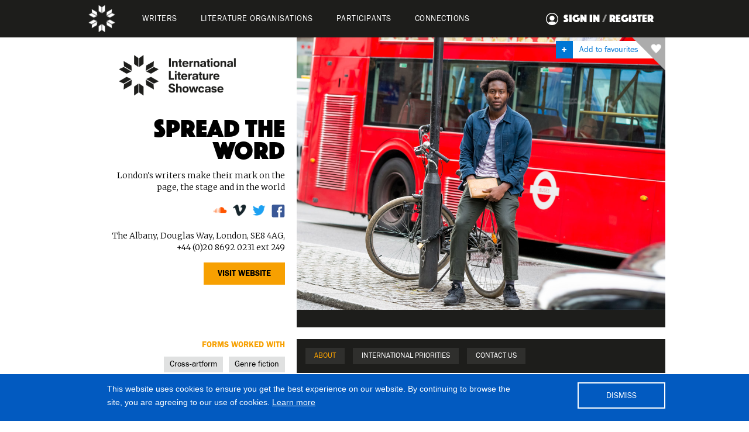

--- FILE ---
content_type: text/html; charset=utf-8
request_url: https://litshowcase.org/organisation/spread-the-word/
body_size: 7232
content:
<!DOCTYPE html>
<html>
  <head>
    <meta charset="UTF-8" />
    <title>Spread the Word - International Literature Showcase</title>
    <meta content="width=device-width, initial-scale=1" name="viewport" />
    <link href="https://litshowcase.org/workspace/assets/css/normalize.css" rel="stylesheet" type="text/css" />
    <link href="https://litshowcase.org/workspace/assets/css/components.css" rel="stylesheet" type="text/css" />
    <link href="https://litshowcase.org/workspace/assets/css/ils-wcn.css" rel="stylesheet" type="text/css" />
    <script src="https://litshowcase.org/workspace/assets/js/modernizr.js" type="text/javascript"></script>
    <script src="https://ajax.googleapis.com/ajax/libs/jquery/2.2.0/jquery.min.js" type="text/javascript"></script>
    <link rel="apple-touch-icon" sizes="180x180" href="https://litshowcase.org/workspace/assets/images/apple-touch-icon.png" />
    <link rel="icon" type="image/png" href="https://litshowcase.org/workspace/assets/images/favicon-32x32.png" sizes="32x32" />
    <link rel="icon" type="image/png" href="https://litshowcase.org/workspace/assets/images/favicon-16x16.png" sizes="16x16" />
    <link rel="manifest" href="https://litshowcase.org/workspace/assets/images/manifest.json" />
    <link rel="mask-icon" href="https://litshowcase.org/workspace/assets/images/safari-pinned-tab.svg" color="#5bbad5" />
    <meta name="theme-color" content="#ffffff" />
    <link href="https://fonts.googleapis.com/css?family=Merriweather:300,300i,700,700i" rel="stylesheet" />
    <meta property="og:description" content="London's writers make their mark on the page, the stage and in the world&#10;" />
    <meta property="og:url" content="https://litshowcase.org/organisation/spread-the-word" />
    <meta property="og:image" content="https://litshowcase.org/workspace/" />
    <meta property="og:site_name" content="Spread the Word" />
    <meta name="twitter:title" content="Spread the Word" />
    <meta name="twitter:description" content="London's writers make their mark on the page, the stage and in the world&#10;" />
    <meta name="twitter:image:src" content="https://litshowcase.org/workspace/" />
    <meta name="twitter:domain" content="https://litshowcase.org/organisation/spread-the-word" />
    <meta itemprop="name" content="Spread the Word" />
    <meta itemprop="description" content="London's writers make their mark on the page, the stage and in the world&#10;" />
    <meta itemprop="image" content="https://litshowcase.org/workspace/" />
    <script>
		  (function(i,s,o,g,r,a,m){i['GoogleAnalyticsObject']=r;i[r]=i[r]||function(){
		  (i[r].q=i[r].q||[]).push(arguments)},i[r].l=1*new Date();a=s.createElement(o),
		  m=s.getElementsByTagName(o)[0];a.async=1;a.src=g;m.parentNode.insertBefore(a,m)
		  })(window,document,'script','https://www.google-analytics.com/analytics.js','ga');
		
		  ga('create', 'UA-85705025-1', 'auto');
		  ga('send', 'pageview');
		
		</script>
  </head>
  <body>
    <div class="sign-in-section" id="registerform">
      <div class="signin-wrapper">
        <div class="sign-in-container"><a class="close close-sign-in-container w-inline-block" href="#"></a><a class="international-literature-showcase-logo-small w-inline-block" href="#"><img class="ils-logo" src="https://litshowcase.org/workspace/assets/images/ILS-logo.png" width="286" /></a><h2>REGISTER</h2>Registering makes it easy to save your favourite writers, organisations and articles. You can also join over 250 participants in our online discussion area and contribute your expertise to the ILS conversation.<div class="w-form"><form method="post" enctype="multipart/form-data"><input name="MAX_FILE_SIZE" type="hidden" value="2097152" /><label for="firstname">First Name:</label><input class="sign-up-form-field w-input" name="fields[first-name]" id="firstname" type="text" /><label for="firstname">Last Name:</label><input class="sign-up-form-field w-input" name="fields[last-name]" id="lastname" type="text" /><label for="email">Email Address:</label><input class="sign-up-form-field w-input" name="fields[email]" id="email" required="required" type="email" /><label for="pwd">PASSWORD:</label><input class="sign-up-form-field w-input" name="fields[password][password]" id="pwd" required="required" type="password" /><label for="pwdc">CONFIRM PASSWORD:</label><input class="sign-up-form-field w-input" name="fields[password][confirm]" id="pwdc" required="required" type="password" /><input name="action[register-member]" class="button signin-reg-button w-button" type="submit" value="REGISTER" /></form><div class="w-form-done"><div>Thank you! Your submission has been received!</div></div><div class="w-form-fail"><div>Oops! Something went wrong while submitting the form</div></div></div></div>
      </div>
    </div>
    <div class="sign-in-section" id="loginform">
      <div class="signin-wrapper">
        <div class="sign-in-container">
          <a class="close close-sign-in-container w-inline-block" href="#"></a>
          <a class="international-literature-showcase-logo-small w-inline-block" href="#">
            <img class="ils-logo" src="https://litshowcase.org/workspace/assets/images/ILS-logo.png" width="286" />
          </a>
          <h2>SIGN IN</h2>
          <div class="w-form">
            <form method="post" autocomplete="off">
              <label for="email">Email Address:</label>
              <input class="sign-up-form-field w-input" id="email" name="fields[email]" required="required" type="email" />
              <label for="email">Password:</label>
              <input class="sign-up-form-field w-input" id="email" name="fields[password]" required="required" type="password" />
              <input type="hidden" name="redirect" value="https://litshowcase.org/dashboard" />
              <input class="button signin-reg-button w-button" name="member-action[login]" type="submit" value="Login" />
            </form>
            <div class="w-form-done">
              <div>Thank you! Your submission has been received!</div>
            </div>
            <div class="w-form-fail">
              <div>Oops! Something went wrong while submitting the form</div>
            </div>
          </div>
          <p>
            <span class="show-forgotten">Forgotten your password?</span>
          </p>
        </div>
        <div class="sign-in-register-container">
          <h2>Not a member yet?</h2>
          <span class="button signin-reg-button w-button show-register">REGISTER</span>
        </div>
      </div>
    </div>
    <div class="sign-in-section" id="forgottenform">
      <div class="signin-wrapper">
        <div class="sign-in-container">
          <a class="close close-sign-in-container w-inline-block" href="#"></a>
          <a class="international-literature-showcase-logo-small w-inline-block" href="#">
            <img class="ils-logo" src="https://litshowcase.org/workspace/assets/images/ILS-logo.png" width="286" />
          </a>
          <h2>FORGOTTEN PASSWORD?</h2>
          <div class="w-form">
            <form method="post" enctype="multipart/form-data">
              <label for="emailRecover">Email Address:</label>
              <input class="sign-up-form-field w-input" id="emailRecover" name="fields[email]" required="required" type="email" />
              <input class="sign-up-form-field w-input" name="fields[guid]" type="hidden" value="17689599259489" />
              <input class="button signin-reg-button w-button" name="action[password-recovery]" type="submit" value="Reset Password" />
            </form>
          </div>
        </div>
        <div class="sign-in-register-container">
          <h2>Remembered your password?</h2>
          <span class="button signin-reg-button w-button show-login">LOG IN</span>
        </div>
      </div>
    </div>
    <div class="alert-container">
      <div class="alert-wrapper w-clearfix">
        <a class="dismiss-button-container w-inline-block" data-ix="dismiss-alert" href="#">
          <p class="dismiss-text">DISMISS</p>
        </a>
        <p class="alert-text" id="favouriteAlert"></p>
      </div>
    </div>
    <div class="form-alert-container">
      <div class="alert-wrapper w-clearfix">
        <p class="alert-text" id="formAlert"></p>
      </div>
    </div>
    <div class="nav-bar w-nav" data-animation="default" data-collapse="medium" data-doc-height="1" data-duration="400" data-easing="ease-out" data-easing2="ease-in" data-no-scroll="1">
      <div class="nav-container w-clearfix">
        <a class="ils-mobile-nav-logo w-inline-block" href="https://litshowcase.org"></a>
        <div class="menu-button w-clearfix w-nav-button">
          <div class="menu-button-icon w-icon-nav-menu"></div>
          <div class="menu-text">MENU</div>
        </div>
        <nav class="nav-menu w-clearfix w-nav-menu" role="navigation">
          <a class="ils-nav-logo w-inline-block" href="https://litshowcase.org">
            <img src="https://litshowcase.org/workspace/assets/images/ILS-small-logo.png" width="46" />
          </a>
          <a class="main-nav-link w-nav-link" href="https://litshowcase.org/writers">WRITERS</a>
          <a class="main-nav-link w-nav-link" href="https://litshowcase.org/organisations">LITERATURE organisations</a>
          <a class="main-nav-link w-nav-link" href="https://litshowcase.org/participants">PARTICIPANTS</a>
          <a class="main-nav-link w-nav-link" href="https://litshowcase.org/connections">Connections</a>
          <span class="sign-in-nav-link w-nav-link show-login">SIGN IN <span class="fifty-opacity">/</span> REGISTER</span>
        </nav>
      </div>
    </div>
    <div class="hero-section">
      <div class="individual-header-container w-clearfix">
        <div class="load-hook">
          <div class="favourite-hero-container">
            <div class="hero-heart-container-grey"></div>
            <div class="favourite-button-hero w-clearfix show-login">
              <div class="favourite-button-hero-plus">
                <div class="add-icon-container"></div>
              </div>
              <div class="favourite-button-hero-text">Add to favourites</div>
            </div>
          </div>
        </div>
        <div class="hero-right-container w-clearfix">
          <div class="slideshow-container">
            <div class="slidermain w-slider" data-animation="slide" data-duration="500" data-infinite="1">
              <div class="mask w-slider-mask">
                <div class="slide1 w-slide">
                  <img class="slider-image" src="https://litshowcase.org/workspace/images/site/spread-the-word-web-hero.jpg" />
                  <div class="lightbox-caption-container">
                    <p class="lightbox-caption"></p>
                  </div>
                </div>
              </div>
            </div>
          </div>
        </div>
        <div class="hero-left-container">
          <a class="international-literature-showcase-logo-small w-inline-block" href="https://litshowcase.org">
            <img class="ils-logo" src="https://litshowcase.org/workspace/assets/images/ILS-logo.png" width="286" />
          </a>
          <div class="hero-except-container w-clearfix">
            <div class="main-feature-para-container">
              <h1 class="hero-h1">Spread the Word</h1>
              <p class="text">London's writers make their mark on the page, the stage and in the world
</p>
              <div class="w-clearfix writers-social-container">
                <a class="w-inline-block writer-social-icon-container" href="https://www.facebook.com/spreadthewordwriters/?fref=ts" target="_blank">
                  <img src="https://litshowcase.org/workspace/assets/images/writer-facebook.png" width="23" />
                </a>
                <a class="w-inline-block writer-social-icon-container" href="https://twitter.com/STWevents" target="_blank">
                  <img src="https://litshowcase.org/workspace/assets/images/writer-twitter.png" width="23" />
                </a>
                <a class="w-inline-block writer-social-icon-container" href="https://vimeo.com/spreadthewordwriters" target="_blank">
                  <img src="https://litshowcase.org/workspace/assets/images/writer-vimeo.png" width="23" />
                </a>
                <a class="w-inline-block writer-social-icon-container" href="https://soundcloud.com/spread-the-word-london" target="_blank">
                  <img src="https://litshowcase.org/workspace/assets/images/writer-soundcloud.png" width="23" />
                </a>
              </div>
              <p class="text">The Albany, Douglas Way,

London,

SE8 4AG,

+44 (0)20 8692 0231 ext 249
</p>
              <a class="button w-button" href="http://www.spreadtheword.org.uk/" target="_blank" rel="nofollow">VISIT website</a>
            </div>
          </div>
        </div>
      </div>
    </div>
    <div class="writer-org-content-section">
      <div class="w-clearfix writer-org-content-container">
        <div class="content-left-container">
          <div class="writer-individual-tags">Forms worked with</div>
          <a class="individual-writer-org-cat-container w-inline-block" href="https://litshowcase.org/organisations/?form=cross-artform">
            <p class="category-text">Cross-artform</p>
          </a>
          <a class="individual-writer-org-cat-container w-inline-block" href="https://litshowcase.org/organisations/?form=genre-fiction">
            <p class="category-text">Genre fiction</p>
          </a>
          <a class="individual-writer-org-cat-container w-inline-block" href="https://litshowcase.org/organisations/?form=graphic-novels">
            <p class="category-text">Graphic novels</p>
          </a>
          <a class="individual-writer-org-cat-container w-inline-block" href="https://litshowcase.org/organisations/?form=literary-fiction">
            <p class="category-text">Literary fiction</p>
          </a>
          <a class="individual-writer-org-cat-container w-inline-block" href="https://litshowcase.org/organisations/?form=performance">
            <p class="category-text">Performance</p>
          </a>
          <a class="individual-writer-org-cat-container w-inline-block" href="https://litshowcase.org/organisations/?form=poetry">
            <p class="category-text">Poetry</p>
          </a>
        </div>
        <div class="w-clearfix writer-org-showcase-nav-container">
          <div class="writer-org-showcase-nav-wrapper">
            <a class="w-inline-block writer-org-showcase-nav-item current" href="#about" id="btn_about">
              <div class="writer-org-showcase-nav-item-text">ABOUT</div>
            </a>
            <a class="w-inline-block writer-org-showcase-nav-item" href="#international-priorities" id="btn_international-priorities">
              <div class="writer-org-showcase-nav-item-text">International Priorities</div>
            </a>
            <a class="w-inline-block writer-org-showcase-nav-item" href="#contact-us" id="btn_contact-us">
              <div class="writer-org-showcase-nav-item-text">Contact Us</div>
            </a>
          </div>
        </div>
        <div class="content-right-container">
          <article class="writer-org-showcase-container default" id="container_about"><h1>About</h1><p>We kick start the careers of London's best new writers, and energetically campaign to ensure mainstream publishing truly reflects the diversity of the city. We do this by supporting the creative and professional development of talent, by engaging those already interested in literature and those who will be, and by advocating on behalf of both. </p>

<hr />
<p><iframe allowfullscreen="" frameborder="0" height="360" mozallowfullscreen="" src="https://player.vimeo.com/video/183848239" webkitallowfullscreen="" width="640"></iframe></p>

<p><a href="https://vimeo.com/183848239">Spread the Word - London's writer development agency</a> from <a href="https://vimeo.com/spreadthewordwriters">Spread the Word</a> on <a href="https://vimeo.com">Vimeo</a>.</p>
<a class="button w-button" href="http://www.spreadtheword.org.uk/" target="_blank" rel="nofollow">VISIT website</a></article>
          <article class="w-clearfix writer-org-showcase-container" id="container_international-priorities"><h1>International Priorities</h1><p><a href="https://www.spreadtheword.org.uk/projects/young-peoples-laureate/" target="_blank">The Young People's Laureate for London</a> &amp; <a href="https://www.britishcouncil.org/" target="_blank">British Council</a> </p>

<h1>Key Strengths</h1>

<p>We would be keen to talk to interested parties about potential international partnerships around our programmes such as: the <a href="https://www.spreadtheword.org.uk/projects/young-peoples-laureate/" target="_blank">Young People's Laureate for London </a>(a programme around engaging young people in poetry throughout the city) , <a href="https://www.spreadtheword.org.uk/writing-the-future/" target="_blank">Writing the Future</a> (research and programmes of activity around diversity in fiction publishing), the <a href="http://www.openpen.co.uk/london-short-story-prize-2016/" target="_blank">London Short Story Prize</a> and new <a href="https://www.spreadtheword.org.uk/projects/life-writing-prize/" target="_blank">Life Writing Prize</a>, <a href="https://www.spreadtheword.org.uk/projects/flight-1000/" target="_blank">Flight 1000</a> (developing careers in publishing for people from underrepresented backgrounds), diverse writers and expertise in creating effective writer development programmes with impact. </p>

<h1>Seeking Partnerships With</h1>

<p>People and organisations with interest and passion in supporting talented writers, festival and event programmers. </p>

<h1>Purpose of Partnerships</h1>

<p>Dialogue, conversations, exchange and collaboration. We'd like to hear about potential opportunities to bring talented writers from London to international events, and to talk to any interested parties in increasing opportunity and diversity within the wider publishing landscape. </p>
</article>
          <article class="w-clearfix writer-org-showcase-container" id="container_contact-us"><h1>Contact Us</h1><p><strong>Director - Ruth Harrison </strong></p>

<p><a href="mailto:ruth@spreadtheword.org.uk">ruth@spreadtheword.org.uk</a></p>

<p><strong>Communications and Projects Manager  - Laura Kenwright</strong></p>

<p><a href="mailto:laura@spreadtheword.org.uk ">laura@spreadtheword.org.uk </a></p>
</article>
        </div>
      </div>
    </div>
    <article class="post-content-related-section">
      <div class="related-section-container w-clearfix">
        <div class="related-writers-additional-content w-clearfix">
          <h2>Literature organisations</h2>
          <div class="w-clearfix wrapper-connection-preview-small">
            <a class="related-organisation-block w-inline-block" href="https://litshowcase.org/organisation/peepal-tree-press">
              <div class="organisation-small-feature-image" style="background:url(https://litshowcase.org/workspace/images/site/d83fnsal-thumb.jpg)"></div>
              <div class="organisation-small-feature-content-wrapper">
                <h3 class="lit-organisations-block-title">Peepal Tree Press</h3>
                <div class="text">The world's largest publisher of Caribbean and Black British Writing
</div>
              </div>
            </a>
          </div>
          <div class="w-clearfix wrapper-connection-preview-small">
            <a class="related-organisation-block w-inline-block" href="https://litshowcase.org/organisation/the-reader">
              <div class="organisation-small-feature-image" style="background:url(https://litshowcase.org/workspace/images/site/the-reader-web-thumb.jpg)"></div>
              <div class="organisation-small-feature-content-wrapper">
                <h3 class="lit-organisations-block-title">The Reader</h3>
                <div class="text">Connect, Realise, Change - Building The Reading Revolution through Shared Reading
</div>
              </div>
            </a>
          </div>
          <div class="w-clearfix wrapper-connection-preview-small">
            <a class="related-organisation-block w-inline-block" href="https://litshowcase.org/organisation/wales-literature-exchange-cyfnewidfa-len-cymru">
              <div class="organisation-small-feature-image" style="background:url(https://litshowcase.org/workspace/images/site/wales-lit-exchange-web-thumb.jpg)"></div>
              <div class="organisation-small-feature-content-wrapper">
                <h3 class="lit-organisations-block-title">Wales Literature Exchange / Cyfnewidfa Lên Cymru</h3>
                <div class="text">Translating Wales, Reading the World / Cyfieithu Cymru, Darllen y Byd
</div>
              </div>
            </a>
          </div>
          <div class="w-clearfix wrapper-connection-preview-small">
            <a class="related-organisation-block w-inline-block" href="https://litshowcase.org/organisation/the-writing-squad">
              <div class="organisation-small-feature-image" style="background:url(https://litshowcase.org/workspace/images/site/steve-dearden-writingsqaud.performance-thumb.jpg)"></div>
              <div class="organisation-small-feature-content-wrapper">
                <h3 class="lit-organisations-block-title">The Writing Squad</h3>
                <div class="text">To create the next generation of writers in the North
</div>
              </div>
            </a>
          </div>
        </div>
        <article class="related-writers-content w-clearfix">
          <h2>Writers</h2>
          <div class="author-preview-feature-block">
            <a class="author-preview-feature-block-image w-inline-block" href="https://litshowcase.org/writer/una" style="background:url(https://litshowcase.org/workspace/images/site/una-becoming-web-thumb.jpg)"></a>
            <div class="author-preview-feature-block-text">
              <h2 class="author-feature-title">
                <a class="author-feature-title-link" href="https://litshowcase.org/writer/una">Una</a>
              </h2>
              <div class="text white-text">Not funny
</div>
            </div>
          </div>
          <a class="author-preview-thumb w-inline-block" href="https://litshowcase.org/writer/ross-sutherland">
            <div class="author-preview-thumb-title">
              <h4 class="h4-smaller-related-text">Ross Sutherland</h4>
            </div>
            <div class="writer-thumb-img" style="background:url(https://litshowcase.org/workspace/images/site/ross-sutherland-thumbnail.jpg)"></div>
          </a>
          <a class="author-preview-thumb w-inline-block" href="https://litshowcase.org/writer/malika-booker">
            <div class="author-preview-thumb-title">
              <h4 class="h4-smaller-related-text">Malika Booker</h4>
            </div>
            <div class="writer-thumb-img" style="background:url(https://litshowcase.org/workspace/images/site/malika-booker-malika-booker-web-thumb.jpg)"></div>
          </a>
          <a class="author-preview-thumb w-inline-block" href="https://litshowcase.org/writer/david-szalay">
            <div class="author-preview-thumb-title">
              <h4 class="h4-smaller-related-text">David Szalay</h4>
            </div>
            <div class="writer-thumb-img" style="background:url(https://litshowcase.org/workspace/images/site/david-szalay-david-szalay-portrait-thumb.jpg)"></div>
          </a>
          <a class="author-preview-thumb w-inline-block" href="https://litshowcase.org/writer/tessa-hadley">
            <div class="author-preview-thumb-title">
              <h4 class="h4-smaller-related-text">Tessa Hadley</h4>
            </div>
            <div class="writer-thumb-img" style="background:url(https://litshowcase.org/workspace/images/site/sophie-scard-web-thumb.jpg)"></div>
          </a>
          <a class="author-preview-thumb w-inline-block" href="https://litshowcase.org/writer/max-porter">
            <div class="author-preview-thumb-title">
              <h4 class="h4-smaller-related-text">Max Porter</h4>
            </div>
            <div class="writer-thumb-img" style="background:url(https://litshowcase.org/workspace/images/site/max-porter-web-thumb.jpg)"></div>
          </a>
          <a class="author-preview-thumb w-inline-block" href="https://litshowcase.org/writer/tiffany-murray">
            <div class="author-preview-thumb-title">
              <h4 class="h4-smaller-related-text">Tiffany Murray</h4>
            </div>
            <div class="writer-thumb-img" style="background:url(https://litshowcase.org/workspace/images/site/tiffany-murray-c-fritz-fryer-web-thumb.jpg)"></div>
          </a>
          <a class="author-preview-thumb w-inline-block" href="https://litshowcase.org/writer/kathleen-jamie">
            <div class="author-preview-thumb-title">
              <h4 class="h4-smaller-related-text">Kathleen Jamie</h4>
            </div>
            <div class="writer-thumb-img" style="background:url(https://litshowcase.org/workspace/images/site/kathleen_jamie6_lo_res-web-thumb.jpg)"></div>
          </a>
          <a class="author-preview-thumb w-inline-block" href="https://litshowcase.org/writer/richard-beard">
            <div class="author-preview-thumb-title">
              <h4 class="h4-smaller-related-text">Richard Beard</h4>
            </div>
            <div class="writer-thumb-img" style="background:url(https://litshowcase.org/workspace/images/site/richard-beard-richard-beard-c.dru-marland-web-thumb.jpg)"></div>
          </a>
          <a class="author-preview-thumb w-inline-block" href="https://litshowcase.org/writer/rhian-edwards">
            <div class="author-preview-thumb-title">
              <h4 class="h4-smaller-related-text">Rhian Edwards</h4>
            </div>
            <div class="writer-thumb-img" style="background:url(https://litshowcase.org/workspace/images/site/rhian-edwards-web-thumb.jpg)"></div>
          </a>
          <a class="author-preview-thumb w-inline-block" href="https://litshowcase.org/writer/sandeep-parmar">
            <div class="author-preview-thumb-title">
              <h4 class="h4-smaller-related-text">Sandeep Parmar</h4>
            </div>
            <div class="writer-thumb-img" style="background:url(https://litshowcase.org/workspace/images/site/s-p-sandeep-parmar-web-thumb.jpg)"></div>
          </a>
          <h3 class="h3-discover-more related-writers-discover-title">
            <a class="related-title-link" href="https://litshowcase.org/writers">Discover more</a>
          </h3>
        </article>
        <article class="connection-related-block-container">
          <h2>Connections</h2>
          <a class="related-connections-block colour-style-1 w-inline-block" href="https://litshowcase.org/content/ilsnorwich">
            <div class="connection-relation-image-block" style="background:url(https://litshowcase.org/workspace/images/site/ilsn-thumb.jpg)"></div>
            <div class="hero-content-text">
              <div class="connections-theme-block">
                <div class="related-theme-block-thumb-wrapper">
                  <img src="https://litshowcase.org/workspace/assets/images/connections/1.png" width="60" />
                </div>
                <div class="related-theme-block-text-wrapper">
                  <div class="related-theme-block-title-text text-colour-style-1">News</div>
                  <h2 class="hero-content-title">ILS Norwich</h2>
                  <div class="small-text">Watch this space for footage from the week-long event</div>
                </div>
              </div>
            </div>
          </a>
          <a class="related-connections-block colour-style-1 w-inline-block" href="https://litshowcase.org/content/kerry-hudson-twitter-q-and-a">
            <div class="connection-relation-image-block" style="background:url(https://litshowcase.org/workspace/images/site/kerry-hudson-web-thumb.jpg)"></div>
            <div class="hero-content-text">
              <div class="connections-theme-block">
                <div class="related-theme-block-thumb-wrapper">
                  <img src="https://litshowcase.org/workspace/assets/images/connections/1.png" width="60" />
                </div>
                <div class="related-theme-block-text-wrapper">
                  <div class="related-theme-block-title-text text-colour-style-1">News</div>
                  <h2 class="hero-content-title">Kerry Hudson Twitter Q&amp;A</h2>
                  <div class="small-text">Read the full transcript</div>
                </div>
              </div>
            </div>
          </a>
          <a class="related-connections-block colour-style-5 w-inline-block" href="https://litshowcase.org/content/green-and-brown">
            <div class="connection-relation-image-block" style="background:url(https://litshowcase.org/workspace/images/site/green-and-browns-thumb.jpg)"></div>
            <div class="hero-content-text">
              <div class="connections-theme-block">
                <div class="related-theme-block-thumb-wrapper">
                  <img src="https://litshowcase.org/workspace/assets/images/connections/5.png" width="60" />
                </div>
                <div class="related-theme-block-text-wrapper">
                  <div class="related-theme-block-title-text text-colour-style-5">Translation</div>
                  <h2 class="hero-content-title">Green and Brown</h2>
                  <div class="small-text">by Inua Ellams</div>
                </div>
              </div>
            </div>
          </a>
          <a class="related-connections-block colour-style-2 w-inline-block" href="https://litshowcase.org/content/malorie-blackman-at-london-literature-festival">
            <div class="connection-relation-image-block" style="background:url(https://litshowcase.org/workspace/images/site/malorie-thumb.jpg)"></div>
            <div class="hero-content-text">
              <div class="connections-theme-block">
                <div class="related-theme-block-thumb-wrapper">
                  <img src="https://litshowcase.org/workspace/assets/images/connections/2.png" width="60" />
                </div>
                <div class="related-theme-block-text-wrapper">
                  <div class="related-theme-block-title-text text-colour-style-2">Literature, Live</div>
                  <h2 class="hero-content-title">Malorie Blackman at London Literature Festival</h2>
                  <div class="small-text">Recorded at the Southbank Centre</div>
                </div>
              </div>
            </div>
          </a>
          <h3 class="h3-discover-more w-clearfix">
            <a class="related-title-link" href="https://litshowcase.org/connections">see all connections</a>
          </h3>
        </article>
      </div>
    </article>
    <footer class="footer">
      <div class="footer-row-container">
        <div class="about-us-footer-wrapper w-clearfix">
          <div class="about-us-footer-content"><h2 class="white-text">ABOUT ILS</h2>

<p class="white-text">The International Literature Showcase presents the best of contemporary British literature, and brings together an online community of literature professionals from around the world to share best practice, form partnerships and create new projects.</p>

<p class="white-text"><a href="http://litshowcase.org/workspace/images/site/participant-pack.pdf">Download the starter pack to find out what the ILS can do for you.</a></p>

<p class="white-text">If you’re a literature professional and want to get involved <a class="white-text" href="?login">click here</a>.</p>
</div>
          <div class="about-us-footer-video-wrapper">
            <div class="w-embed w-video" style="padding-top: 56.17021276595745%;">
              <iframe class="embedly-embed" src="https://cdn.embedly.com/widgets/media.html?src=https%3A%2F%2Fwww.youtube.com%2Fembed%2FF_3bU3B8o5I%3Ffeature%3Doembed&amp;url=http%3A%2F%2Fwww.youtube.com%2Fwatch%3Fv%3DF_3bU3B8o5I&amp;image=https%3A%2F%2Fi.ytimg.com%2Fvi%2FF_3bU3B8o5I%2Fhqdefault.jpg&amp;key=c4e54deccf4d4ec997a64902e9a30300&amp;type=text%2Fhtml&amp;schema=youtube" scrolling="no" frameborder="0" allowfullscreen=""></iframe>
            </div>
          </div>
        </div>
        <div class="about-us-footer-logo-wrapper">
          <a class="footer-logo-wrapper w-inline-block" href="http://www.writerscentrenorwich.org.uk/" target="_blank">
            <img alt="Writers Centre Norwich logo" class="footer-logo-image" src="https://litshowcase.org/workspace/assets/images/wcn-logo.png" width="118" />
          </a>
          <a class="footer-logo-wrapper w-inline-block" href="https://www.britishcouncil.org/" target="_blank">
            <img alt="British Council logo" class="footer-logo-image" src="https://litshowcase.org/workspace/assets/images/british-council-logo.png" width="138" />
          </a>
          <a class="footer-logo-wrapper w-inline-block" href="http://www.artscouncil.org.uk/" target="_blank">
            <img alt="Arts Council England logo" class="footer-logo-image" src="https://litshowcase.org/workspace/assets/images/arts-council-england-logo.png" width="204" />
          </a>
        </div>
        <div class="about-us-footer-logo-wrapper">
          <a class="footer-logo-wrapper w-inline-block" href="http://www.creativescotland.com/" target="_blank">
            <img alt="Alba Chrutachail logo" class="footer-logo-image" src="https://litshowcase.org/workspace/assets/images/creative-scotland-logo.png" width="107" />
          </a>
          <a class="footer-logo-wrapper w-inline-block" href="http://www.artscouncil-ni.org/" target="_blank">
            <img alt="Arts Council of Northern Ireland logo" class="footer-logo-image" src="https://litshowcase.org/workspace/assets/images/arts-council-northern-ireland-logo.png" width="52" />
          </a>
          <a class="footer-logo-wrapper w-inline-block" href="http://www.wai.org.uk/" target="_blank">
            <img alt="Wales Arts International logo" class="footer-logo-image" src="https://litshowcase.org/workspace/assets/images/wales-arts-council-logo.png" width="238" />
          </a>
        </div>
        <div class="about-us-footer-logo-wrapper">
          <a class="footer-logo-wrapper w-inline-block" href="http://www.internationalliteratureshowcase.org.uk/" target="_blank">
            <img alt="International Literature Showcase logo" class="footer-logo-image" src="https://litshowcase.org/workspace/assets/images/International-literature-showcase-logo-white_2.png" width="180" />
          </a>
        </div>
      </div>
      <div class="footer-info-container">
        <div class="address-row w-row">
          <div class="address-column1 w-clearfix w-col w-col-9">
            <p class="address"><strong>© Writers’ Centre Norwich</strong>, Dragon Hall, 115-123 King Street, Norwich, NR1 1QE</p>
            <a class="footer-link" href="mailto:info@writerscentrenorwich.org.uk">info@writerscentrenorwich.org.uk</a>
          </div>
          <div class="address-column2 w-clearfix w-col w-col-3">
            <a class="social-link-block w-inline-block" href="https://www.facebook.com/WritersCentreNorwich/" target="_blank">
              <img alt="Facebook" class="footer-social-icon" src="https://litshowcase.org/workspace/assets/images/facebook-footer-icon.png" width="32" />
            </a>
            <a class="social-link-block w-inline-block" href="https://twitter.com/WritersCentre" target="_blank">
              <img alt="Twitter" class="footer-social-icon" src="https://litshowcase.org/workspace/assets/images/twitter-footer-icon.png" width="32" />
            </a>
            <a class="social-link-block w-inline-block" href="https://www.youtube.com/user/WCNonline" target="_blank">
              <img alt="YouTube" class="footer-social-icon" src="https://litshowcase.org/workspace/assets/images/you-tube-footer-icon.png" width="32" />
            </a>
            <a class="social-link-block w-inline-block" href="https://www.instagram.com/writerscentre/" target="_blank">
              <img alt="Instagram" class="footer-social-icon" src="https://litshowcase.org/workspace/assets/images/instagram-footer-icon.png" width="32" />
            </a>
          </div>
        </div>
        <div class="site-by-a-fine-studio-container">
          <div class="credits w-clearfix">Site by <a target="_blank" class="site-by-link" href="http://www.afinestudio.com/">A Fine Studio</a></div>
        </div>
      </div>
    </footer>
    <div class="cookie-container">
      <div class="cookie-wrapper">
        <p class="cookie-text">This website uses cookies to ensure you get the best experience on our website. By continuing to browse the site, you are agreeing to our use of cookies. <a class="white-link" href="https://litshowcase.org/cookies">Learn more</a></p>
        <a class="cookie-button w-button" id="yesToCookies" data-ix="dismiss-cookie" href="#">DISMISS</a>
      </div>
    </div>
    <input type="hidden" id="currentUrl" value="https://litshowcase.org/organisation/spread-the-word" />
    <input type="hidden" id="rootUrl" value="https://litshowcase.org" />
    <script src="http://malsup.github.com/jquery.form.js"></script>
    <script src="https://litshowcase.org/workspace/assets/js/validatr.js"></script>
    <script src="https://litshowcase.org/workspace/assets/js/ils-wcn-p2.js" type="text/javascript"></script>
    <script src="https://litshowcase.org/workspace/assets/js/filter.js" type="text/javascript"></script>
    <script src="https://litshowcase.org/workspace/assets/js/cookie.js"></script>
    <script src="https://litshowcase.org/workspace/assets/js/favourites.js" type="text/javascript"></script>
    <script src="https://cdnjs.cloudflare.com/ajax/libs/fitvids/1.1.0/jquery.fitvids.js"></script>
    <script type="text/javascript">
			$(".content-right-container").fitVids();
			$('.slack-form').validatr();
			$('.introduction-form').validatr();
		</script>
  </body>
</html>


--- FILE ---
content_type: text/html; charset=UTF-8
request_url: https://player.vimeo.com/video/183848239
body_size: 6847
content:
<!DOCTYPE html>
<html lang="en">
<head>
  <meta charset="utf-8">
  <meta name="viewport" content="width=device-width,initial-scale=1,user-scalable=yes">
  
  <link rel="canonical" href="https://player.vimeo.com/video/183848239">
  <meta name="googlebot" content="noindex,indexifembedded">
  
  
  <title>Spread the Word - London&#39;s writer development agency on Vimeo</title>
  <style>
      body, html, .player, .fallback {
          overflow: hidden;
          width: 100%;
          height: 100%;
          margin: 0;
          padding: 0;
      }
      .fallback {
          
              background-color: transparent;
          
      }
      .player.loading { opacity: 0; }
      .fallback iframe {
          position: fixed;
          left: 0;
          top: 0;
          width: 100%;
          height: 100%;
      }
  </style>
  <link rel="modulepreload" href="https://f.vimeocdn.com/p/4.46.25/js/player.module.js" crossorigin="anonymous">
  <link rel="modulepreload" href="https://f.vimeocdn.com/p/4.46.25/js/vendor.module.js" crossorigin="anonymous">
  <link rel="preload" href="https://f.vimeocdn.com/p/4.46.25/css/player.css" as="style">
</head>

<body>


<div class="vp-placeholder">
    <style>
        .vp-placeholder,
        .vp-placeholder-thumb,
        .vp-placeholder-thumb::before,
        .vp-placeholder-thumb::after {
            position: absolute;
            top: 0;
            bottom: 0;
            left: 0;
            right: 0;
        }
        .vp-placeholder {
            visibility: hidden;
            width: 100%;
            max-height: 100%;
            height: calc(1080 / 1920 * 100vw);
            max-width: calc(1920 / 1080 * 100vh);
            margin: auto;
        }
        .vp-placeholder-carousel {
            display: none;
            background-color: #000;
            position: absolute;
            left: 0;
            right: 0;
            bottom: -60px;
            height: 60px;
        }
    </style>

    

    
        <style>
            .vp-placeholder-thumb {
                overflow: hidden;
                width: 100%;
                max-height: 100%;
                margin: auto;
            }
            .vp-placeholder-thumb::before,
            .vp-placeholder-thumb::after {
                content: "";
                display: block;
                filter: blur(7px);
                margin: 0;
                background: url(https://i.vimeocdn.com/video/593321806-886fdf836cd4454e8936e6f79f847e8cdff82ee4150ef753c9e626f79816bbc5-d?mw=80&q=85) 50% 50% / contain no-repeat;
            }
            .vp-placeholder-thumb::before {
                 
                margin: -30px;
            }
        </style>
    

    <div class="vp-placeholder-thumb"></div>
    <div class="vp-placeholder-carousel"></div>
    <script>function placeholderInit(t,h,d,s,n,o){var i=t.querySelector(".vp-placeholder"),v=t.querySelector(".vp-placeholder-thumb");if(h){var p=function(){try{return window.self!==window.top}catch(a){return!0}}(),w=200,y=415,r=60;if(!p&&window.innerWidth>=w&&window.innerWidth<y){i.style.bottom=r+"px",i.style.maxHeight="calc(100vh - "+r+"px)",i.style.maxWidth="calc("+n+" / "+o+" * (100vh - "+r+"px))";var f=t.querySelector(".vp-placeholder-carousel");f.style.display="block"}}if(d){var e=new Image;e.onload=function(){var a=n/o,c=e.width/e.height;if(c<=.95*a||c>=1.05*a){var l=i.getBoundingClientRect(),g=l.right-l.left,b=l.bottom-l.top,m=window.innerWidth/g*100,x=window.innerHeight/b*100;v.style.height="calc("+e.height+" / "+e.width+" * "+m+"vw)",v.style.maxWidth="calc("+e.width+" / "+e.height+" * "+x+"vh)"}i.style.visibility="visible"},e.src=s}else i.style.visibility="visible"}
</script>
    <script>placeholderInit(document,  false ,  true , "https://i.vimeocdn.com/video/593321806-886fdf836cd4454e8936e6f79f847e8cdff82ee4150ef753c9e626f79816bbc5-d?mw=80\u0026q=85",  1920 ,  1080 );</script>
</div>

<div id="player" class="player"></div>
<script>window.playerConfig = {"cdn_url":"https://f.vimeocdn.com","vimeo_api_url":"api.vimeo.com","request":{"files":{"dash":{"cdns":{"akfire_interconnect_quic":{"avc_url":"https://vod-adaptive-ak.vimeocdn.com/exp=1768963528~acl=%2Fd82cb5f6-315b-4a4f-9ff2-e6c1a038b759%2Fpsid%3D0aa73b8a0a13cd4c4dc872aed96b7f9f477399159423bcf28ea095b256d772c5%2F%2A~hmac=d6957f45245232d19af3082e63b9b657a2c2fada88bfd1e3418968fcc4d2e3b5/d82cb5f6-315b-4a4f-9ff2-e6c1a038b759/psid=0aa73b8a0a13cd4c4dc872aed96b7f9f477399159423bcf28ea095b256d772c5/v2/playlist/av/primary/playlist.json?omit=av1-hevc\u0026pathsig=8c953e4f~soLbW6RdoznYTb0FN7p4Cq8bQMRQpOL4zGl4WrZt0QY\u0026r=dXM%3D\u0026rh=337NbN","origin":"gcs","url":"https://vod-adaptive-ak.vimeocdn.com/exp=1768963528~acl=%2Fd82cb5f6-315b-4a4f-9ff2-e6c1a038b759%2Fpsid%3D0aa73b8a0a13cd4c4dc872aed96b7f9f477399159423bcf28ea095b256d772c5%2F%2A~hmac=d6957f45245232d19af3082e63b9b657a2c2fada88bfd1e3418968fcc4d2e3b5/d82cb5f6-315b-4a4f-9ff2-e6c1a038b759/psid=0aa73b8a0a13cd4c4dc872aed96b7f9f477399159423bcf28ea095b256d772c5/v2/playlist/av/primary/playlist.json?pathsig=8c953e4f~soLbW6RdoznYTb0FN7p4Cq8bQMRQpOL4zGl4WrZt0QY\u0026r=dXM%3D\u0026rh=337NbN"},"fastly_skyfire":{"avc_url":"https://skyfire.vimeocdn.com/1768963528-0x8ce31f1340dbe04e2cf5a65cbdddc01a88201b6b/d82cb5f6-315b-4a4f-9ff2-e6c1a038b759/psid=0aa73b8a0a13cd4c4dc872aed96b7f9f477399159423bcf28ea095b256d772c5/v2/playlist/av/primary/playlist.json?omit=av1-hevc\u0026pathsig=8c953e4f~soLbW6RdoznYTb0FN7p4Cq8bQMRQpOL4zGl4WrZt0QY\u0026r=dXM%3D\u0026rh=337NbN","origin":"gcs","url":"https://skyfire.vimeocdn.com/1768963528-0x8ce31f1340dbe04e2cf5a65cbdddc01a88201b6b/d82cb5f6-315b-4a4f-9ff2-e6c1a038b759/psid=0aa73b8a0a13cd4c4dc872aed96b7f9f477399159423bcf28ea095b256d772c5/v2/playlist/av/primary/playlist.json?pathsig=8c953e4f~soLbW6RdoznYTb0FN7p4Cq8bQMRQpOL4zGl4WrZt0QY\u0026r=dXM%3D\u0026rh=337NbN"}},"default_cdn":"akfire_interconnect_quic","separate_av":true,"streams":[{"profile":"119","id":"d9cd71a4-89df-436a-a6f4-af0cbb57fa3d","fps":25,"quality":"1080p"},{"profile":"165","id":"43c821d9-c9ce-46aa-9caa-8bd703b1e750","fps":25,"quality":"540p"},{"profile":"174","id":"933fe5e9-85ac-4826-aa82-bd31d7f7216b","fps":25,"quality":"720p"},{"profile":"164","id":"c6d131c5-e803-4e9f-9537-a1111c6eb008","fps":25,"quality":"360p"}],"streams_avc":[{"profile":"165","id":"43c821d9-c9ce-46aa-9caa-8bd703b1e750","fps":25,"quality":"540p"},{"profile":"174","id":"933fe5e9-85ac-4826-aa82-bd31d7f7216b","fps":25,"quality":"720p"},{"profile":"164","id":"c6d131c5-e803-4e9f-9537-a1111c6eb008","fps":25,"quality":"360p"},{"profile":"119","id":"d9cd71a4-89df-436a-a6f4-af0cbb57fa3d","fps":25,"quality":"1080p"}]},"hls":{"cdns":{"akfire_interconnect_quic":{"avc_url":"https://vod-adaptive-ak.vimeocdn.com/exp=1768963528~acl=%2Fd82cb5f6-315b-4a4f-9ff2-e6c1a038b759%2Fpsid%3D0aa73b8a0a13cd4c4dc872aed96b7f9f477399159423bcf28ea095b256d772c5%2F%2A~hmac=d6957f45245232d19af3082e63b9b657a2c2fada88bfd1e3418968fcc4d2e3b5/d82cb5f6-315b-4a4f-9ff2-e6c1a038b759/psid=0aa73b8a0a13cd4c4dc872aed96b7f9f477399159423bcf28ea095b256d772c5/v2/playlist/av/primary/playlist.m3u8?locale=en-GB\u0026omit=av1-hevc-opus\u0026pathsig=8c953e4f~EyftQYFHyEZW27xwhZ2TWWV8_uw8xI81bgkSR9ndk6U\u0026r=dXM%3D\u0026rh=337NbN\u0026sf=fmp4","origin":"gcs","url":"https://vod-adaptive-ak.vimeocdn.com/exp=1768963528~acl=%2Fd82cb5f6-315b-4a4f-9ff2-e6c1a038b759%2Fpsid%3D0aa73b8a0a13cd4c4dc872aed96b7f9f477399159423bcf28ea095b256d772c5%2F%2A~hmac=d6957f45245232d19af3082e63b9b657a2c2fada88bfd1e3418968fcc4d2e3b5/d82cb5f6-315b-4a4f-9ff2-e6c1a038b759/psid=0aa73b8a0a13cd4c4dc872aed96b7f9f477399159423bcf28ea095b256d772c5/v2/playlist/av/primary/playlist.m3u8?locale=en-GB\u0026omit=opus\u0026pathsig=8c953e4f~EyftQYFHyEZW27xwhZ2TWWV8_uw8xI81bgkSR9ndk6U\u0026r=dXM%3D\u0026rh=337NbN\u0026sf=fmp4"},"fastly_skyfire":{"avc_url":"https://skyfire.vimeocdn.com/1768963528-0x8ce31f1340dbe04e2cf5a65cbdddc01a88201b6b/d82cb5f6-315b-4a4f-9ff2-e6c1a038b759/psid=0aa73b8a0a13cd4c4dc872aed96b7f9f477399159423bcf28ea095b256d772c5/v2/playlist/av/primary/playlist.m3u8?locale=en-GB\u0026omit=av1-hevc-opus\u0026pathsig=8c953e4f~EyftQYFHyEZW27xwhZ2TWWV8_uw8xI81bgkSR9ndk6U\u0026r=dXM%3D\u0026rh=337NbN\u0026sf=fmp4","origin":"gcs","url":"https://skyfire.vimeocdn.com/1768963528-0x8ce31f1340dbe04e2cf5a65cbdddc01a88201b6b/d82cb5f6-315b-4a4f-9ff2-e6c1a038b759/psid=0aa73b8a0a13cd4c4dc872aed96b7f9f477399159423bcf28ea095b256d772c5/v2/playlist/av/primary/playlist.m3u8?locale=en-GB\u0026omit=opus\u0026pathsig=8c953e4f~EyftQYFHyEZW27xwhZ2TWWV8_uw8xI81bgkSR9ndk6U\u0026r=dXM%3D\u0026rh=337NbN\u0026sf=fmp4"}},"default_cdn":"akfire_interconnect_quic","separate_av":true},"progressive":[{"profile":"165","width":960,"height":540,"mime":"video/mp4","fps":25,"url":"https://vod-progressive-ak.vimeocdn.com/exp=1768963528~acl=%2Fvimeo-transcode-storage-prod-us-central1-h264-540p%2F01%2F1769%2F7%2F183848239%2F605708313.mp4~hmac=0c33768bb15a13a235627ce520ede97edb489e0861d47926f9f7f90227caa3f6/vimeo-transcode-storage-prod-us-central1-h264-540p/01/1769/7/183848239/605708313.mp4","cdn":"akamai_interconnect","quality":"540p","id":"43c821d9-c9ce-46aa-9caa-8bd703b1e750","origin":"gcs"},{"profile":"174","width":1280,"height":720,"mime":"video/mp4","fps":25,"url":"https://vod-progressive-ak.vimeocdn.com/exp=1768963528~acl=%2Fvimeo-transcode-storage-prod-us-west1-h264-720p%2F01%2F1769%2F7%2F183848239%2F605708317.mp4~hmac=9b400b7cd61ea39f12dcbc219c7d4563a34470102e7939de6554d33618c20de7/vimeo-transcode-storage-prod-us-west1-h264-720p/01/1769/7/183848239/605708317.mp4","cdn":"akamai_interconnect","quality":"720p","id":"933fe5e9-85ac-4826-aa82-bd31d7f7216b","origin":"gcs"},{"profile":"164","width":640,"height":360,"mime":"video/mp4","fps":25,"url":"https://vod-progressive-ak.vimeocdn.com/exp=1768963528~acl=%2Fvimeo-transcode-storage-prod-us-east1-h264-360p%2F01%2F1769%2F7%2F183848239%2F605708309.mp4~hmac=4d6b183dad3fe5a2fad9d74f2008b4d372024b43dbd40539b7e07a6f57d7fd4d/vimeo-transcode-storage-prod-us-east1-h264-360p/01/1769/7/183848239/605708309.mp4","cdn":"akamai_interconnect","quality":"360p","id":"c6d131c5-e803-4e9f-9537-a1111c6eb008","origin":"gcs"},{"profile":"119","width":1920,"height":1080,"mime":"video/mp4","fps":25,"url":"https://vod-progressive-ak.vimeocdn.com/exp=1768963528~acl=%2Fvimeo-transcode-storage-prod-us-east1-h264-1080p%2F01%2F1769%2F7%2F183848239%2F605708314.mp4~hmac=3ee9dedc1f5bf7db3f765ad6382a43687fa14ddb430a9de9fd2b749888c91627/vimeo-transcode-storage-prod-us-east1-h264-1080p/01/1769/7/183848239/605708314.mp4","cdn":"akamai_interconnect","quality":"1080p","id":"d9cd71a4-89df-436a-a6f4-af0cbb57fa3d","origin":"gcs"}]},"file_codecs":{"av1":[],"avc":["43c821d9-c9ce-46aa-9caa-8bd703b1e750","933fe5e9-85ac-4826-aa82-bd31d7f7216b","c6d131c5-e803-4e9f-9537-a1111c6eb008","d9cd71a4-89df-436a-a6f4-af0cbb57fa3d"],"hevc":{"dvh1":[],"hdr":[],"sdr":[]}},"lang":"en","referrer":"https://litshowcase.org/organisation/spread-the-word/","cookie_domain":".vimeo.com","signature":"93b015e32be8cd4eec93d8477b3bea69","timestamp":1768959928,"expires":3600,"thumb_preview":{"url":"https://videoapi-sprites.vimeocdn.com/video-sprites/image/e1a15fcd-bef2-41ac-9689-284d9302bf39.0.jpeg?ClientID=sulu\u0026Expires=1768963527\u0026Signature=32bf30444f1e2e117e2e363e8e08879719fc0f4c","height":2880,"width":4260,"frame_height":240,"frame_width":426,"columns":10,"frames":120},"currency":"USD","session":"945c9908414bdb5cb628ebc648c0608a698c6cca1768959928","cookie":{"volume":1,"quality":null,"hd":0,"captions":null,"transcript":null,"captions_styles":{"color":null,"fontSize":null,"fontFamily":null,"fontOpacity":null,"bgOpacity":null,"windowColor":null,"windowOpacity":null,"bgColor":null,"edgeStyle":null},"audio_language":null,"audio_kind":null,"qoe_survey_vote":0},"build":{"backend":"31e9776","js":"4.46.25"},"urls":{"js":"https://f.vimeocdn.com/p/4.46.25/js/player.js","js_base":"https://f.vimeocdn.com/p/4.46.25/js","js_module":"https://f.vimeocdn.com/p/4.46.25/js/player.module.js","js_vendor_module":"https://f.vimeocdn.com/p/4.46.25/js/vendor.module.js","locales_js":{"de-DE":"https://f.vimeocdn.com/p/4.46.25/js/player.de-DE.js","en":"https://f.vimeocdn.com/p/4.46.25/js/player.js","es":"https://f.vimeocdn.com/p/4.46.25/js/player.es.js","fr-FR":"https://f.vimeocdn.com/p/4.46.25/js/player.fr-FR.js","ja-JP":"https://f.vimeocdn.com/p/4.46.25/js/player.ja-JP.js","ko-KR":"https://f.vimeocdn.com/p/4.46.25/js/player.ko-KR.js","pt-BR":"https://f.vimeocdn.com/p/4.46.25/js/player.pt-BR.js","zh-CN":"https://f.vimeocdn.com/p/4.46.25/js/player.zh-CN.js"},"ambisonics_js":"https://f.vimeocdn.com/p/external/ambisonics.min.js","barebone_js":"https://f.vimeocdn.com/p/4.46.25/js/barebone.js","chromeless_js":"https://f.vimeocdn.com/p/4.46.25/js/chromeless.js","three_js":"https://f.vimeocdn.com/p/external/three.rvimeo.min.js","vuid_js":"https://f.vimeocdn.com/js_opt/modules/utils/vuid.min.js","hive_sdk":"https://f.vimeocdn.com/p/external/hive-sdk.js","hive_interceptor":"https://f.vimeocdn.com/p/external/hive-interceptor.js","proxy":"https://player.vimeo.com/static/proxy.html","css":"https://f.vimeocdn.com/p/4.46.25/css/player.css","chromeless_css":"https://f.vimeocdn.com/p/4.46.25/css/chromeless.css","fresnel":"https://arclight.vimeo.com/add/player-stats","player_telemetry_url":"https://arclight.vimeo.com/player-events","telemetry_base":"https://lensflare.vimeo.com"},"flags":{"plays":1,"dnt":0,"autohide_controls":0,"preload_video":"metadata_on_hover","qoe_survey_forced":0,"ai_widget":0,"ecdn_delta_updates":0,"disable_mms":0,"check_clip_skipping_forward":0},"country":"US","client":{"ip":"18.118.104.31"},"ab_tests":{"cross_origin_texttracks":{"group":"variant","track":false,"data":null}},"atid":"1307973125.1768959928","ai_widget_signature":"63b672341951bf0a6d9f57740dd41192dca99289e8531270d74a38561a3eb446_1768963528","config_refresh_url":"https://player.vimeo.com/video/183848239/config/request?atid=1307973125.1768959928\u0026expires=3600\u0026referrer=https%3A%2F%2Flitshowcase.org%2Forganisation%2Fspread-the-word%2F\u0026session=945c9908414bdb5cb628ebc648c0608a698c6cca1768959928\u0026signature=93b015e32be8cd4eec93d8477b3bea69\u0026time=1768959928\u0026v=1"},"player_url":"player.vimeo.com","video":{"id":183848239,"title":"Spread the Word - London's writer development agency","width":1920,"height":1080,"duration":408,"url":"https://vimeo.com/183848239","share_url":"https://vimeo.com/183848239","embed_code":"\u003ciframe title=\"vimeo-player\" src=\"https://player.vimeo.com/video/183848239?h=0e70dbf0d8\" width=\"640\" height=\"360\" frameborder=\"0\" referrerpolicy=\"strict-origin-when-cross-origin\" allow=\"autoplay; fullscreen; picture-in-picture; clipboard-write; encrypted-media; web-share\"   allowfullscreen\u003e\u003c/iframe\u003e","default_to_hd":0,"privacy":"anybody","embed_permission":"public","thumbnail_url":"https://i.vimeocdn.com/video/593321806-886fdf836cd4454e8936e6f79f847e8cdff82ee4150ef753c9e626f79816bbc5-d","owner":{"id":56579006,"name":"Spread the Word","img":"https://i.vimeocdn.com/portrait/15396733_60x60?sig=dbac602518dd113171eddd74a08b34fcd47a679e5ce74eb015fb6a74e738ed35\u0026v=1\u0026region=us","img_2x":"https://i.vimeocdn.com/portrait/15396733_60x60?sig=dbac602518dd113171eddd74a08b34fcd47a679e5ce74eb015fb6a74e738ed35\u0026v=1\u0026region=us","url":"https://vimeo.com/spreadthewordwriters","account_type":"basic"},"spatial":0,"live_event":null,"version":{"current":null,"available":[{"id":737599205,"file_id":605171751,"is_current":true}]},"unlisted_hash":null,"rating":{"id":6},"fps":25,"channel_layout":"stereo","ai":0,"locale":"en-GB"},"user":{"id":0,"team_id":0,"team_origin_user_id":0,"account_type":"none","liked":0,"watch_later":0,"owner":0,"mod":0,"logged_in":0,"private_mode_enabled":0,"vimeo_api_client_token":"eyJhbGciOiJIUzI1NiIsInR5cCI6IkpXVCJ9.eyJzZXNzaW9uX2lkIjoiOTQ1Yzk5MDg0MTRiZGI1Y2I2MjhlYmM2NDhjMDYwOGE2OThjNmNjYTE3Njg5NTk5MjgiLCJleHAiOjE3Njg5NjM1MjgsImFwcF9pZCI6MTE4MzU5LCJzY29wZXMiOiJwdWJsaWMgc3RhdHMifQ.aEgTZlxjoPMQMfb7FPq3vpB_9gWM0rVJkfG2z4_5GaM"},"view":1,"vimeo_url":"vimeo.com","embed":{"audio_track":"","autoplay":0,"autopause":1,"dnt":0,"editor":0,"keyboard":1,"log_plays":1,"loop":0,"muted":0,"on_site":0,"texttrack":"","transparent":1,"outro":"promoted","playsinline":1,"quality":null,"player_id":"","api":null,"app_id":"","color":"00adef","color_one":"000000","color_two":"00adef","color_three":"ffffff","color_four":"000000","context":"embed.main","settings":{"auto_pip":1,"badge":0,"byline":1,"collections":0,"color":0,"force_color_one":0,"force_color_two":0,"force_color_three":0,"force_color_four":0,"embed":1,"fullscreen":1,"like":1,"logo":1,"playbar":1,"portrait":1,"pip":1,"share":1,"spatial_compass":0,"spatial_label":0,"speed":1,"title":1,"volume":1,"watch_later":1,"watch_full_video":1,"controls":1,"airplay":1,"audio_tracks":1,"chapters":1,"chromecast":1,"cc":1,"transcript":1,"quality":1,"play_button_position":0,"ask_ai":0,"skipping_forward":1,"debug_payload_collection_policy":"default"},"create_interactive":{"has_create_interactive":false,"viddata_url":""},"min_quality":null,"max_quality":null,"initial_quality":null,"prefer_mms":1}}</script>
<script>const fullscreenSupported="exitFullscreen"in document||"webkitExitFullscreen"in document||"webkitCancelFullScreen"in document||"mozCancelFullScreen"in document||"msExitFullscreen"in document||"webkitEnterFullScreen"in document.createElement("video");var isIE=checkIE(window.navigator.userAgent),incompatibleBrowser=!fullscreenSupported||isIE;window.noModuleLoading=!1,window.dynamicImportSupported=!1,window.cssLayersSupported=typeof CSSLayerBlockRule<"u",window.isInIFrame=function(){try{return window.self!==window.top}catch(e){return!0}}(),!window.isInIFrame&&/twitter/i.test(navigator.userAgent)&&window.playerConfig.video.url&&(window.location=window.playerConfig.video.url),window.playerConfig.request.lang&&document.documentElement.setAttribute("lang",window.playerConfig.request.lang),window.loadScript=function(e){var n=document.getElementsByTagName("script")[0];n&&n.parentNode?n.parentNode.insertBefore(e,n):document.head.appendChild(e)},window.loadVUID=function(){if(!window.playerConfig.request.flags.dnt&&!window.playerConfig.embed.dnt){window._vuid=[["pid",window.playerConfig.request.session]];var e=document.createElement("script");e.async=!0,e.src=window.playerConfig.request.urls.vuid_js,window.loadScript(e)}},window.loadCSS=function(e,n){var i={cssDone:!1,startTime:new Date().getTime(),link:e.createElement("link")};return i.link.rel="stylesheet",i.link.href=n,e.getElementsByTagName("head")[0].appendChild(i.link),i.link.onload=function(){i.cssDone=!0},i},window.loadLegacyJS=function(e,n){if(incompatibleBrowser){var i=e.querySelector(".vp-placeholder");i&&i.parentNode&&i.parentNode.removeChild(i);let a=`/video/${window.playerConfig.video.id}/fallback`;window.playerConfig.request.referrer&&(a+=`?referrer=${window.playerConfig.request.referrer}`),n.innerHTML=`<div class="fallback"><iframe title="unsupported message" src="${a}" frameborder="0"></iframe></div>`}else{n.className="player loading";var t=window.loadCSS(e,window.playerConfig.request.urls.css),r=e.createElement("script"),o=!1;r.src=window.playerConfig.request.urls.js,window.loadScript(r),r["onreadystatechange"in r?"onreadystatechange":"onload"]=function(){!o&&(!this.readyState||this.readyState==="loaded"||this.readyState==="complete")&&(o=!0,playerObject=new VimeoPlayer(n,window.playerConfig,t.cssDone||{link:t.link,startTime:t.startTime}))},window.loadVUID()}};function checkIE(e){e=e&&e.toLowerCase?e.toLowerCase():"";function n(r){return r=r.toLowerCase(),new RegExp(r).test(e);return browserRegEx}var i=n("msie")?parseFloat(e.replace(/^.*msie (\d+).*$/,"$1")):!1,t=n("trident")?parseFloat(e.replace(/^.*trident\/(\d+)\.(\d+).*$/,"$1.$2"))+4:!1;return i||t}
</script>
<script nomodule>
  window.noModuleLoading = true;
  var playerEl = document.getElementById('player');
  window.loadLegacyJS(document, playerEl);
</script>
<script type="module">try{import("").catch(()=>{})}catch(t){}window.dynamicImportSupported=!0;
</script>
<script type="module">if(!window.dynamicImportSupported||!window.cssLayersSupported){if(!window.noModuleLoading){window.noModuleLoading=!0;var playerEl=document.getElementById("player");window.loadLegacyJS(document,playerEl)}var moduleScriptLoader=document.getElementById("js-module-block");moduleScriptLoader&&moduleScriptLoader.parentElement.removeChild(moduleScriptLoader)}
</script>
<script type="module" id="js-module-block">if(!window.noModuleLoading&&window.dynamicImportSupported&&window.cssLayersSupported){const n=document.getElementById("player"),e=window.loadCSS(document,window.playerConfig.request.urls.css);import(window.playerConfig.request.urls.js_module).then(function(o){new o.VimeoPlayer(n,window.playerConfig,e.cssDone||{link:e.link,startTime:e.startTime}),window.loadVUID()}).catch(function(o){throw/TypeError:[A-z ]+import[A-z ]+module/gi.test(o)&&window.loadLegacyJS(document,n),o})}
</script>

<script type="application/ld+json">{"embedUrl":"https://player.vimeo.com/video/183848239?h=0e70dbf0d8","thumbnailUrl":"https://i.vimeocdn.com/video/593321806-886fdf836cd4454e8936e6f79f847e8cdff82ee4150ef753c9e626f79816bbc5-d?f=webp","name":"Spread the Word - London's writer development agency","description":"Spread the Word is London's writer development agency. Our vision is to help London’s writers make their mark on the page, the screen and in the world. \r\n\r\nIn this short video, staff and trustees of the organisation along with writers and associates who have worked closely with or have been supported share their thoughts on Spread the Word - who we are, why we do what we do, how we have supported and can support writers. \r\n\r\nspreadtheword.org.uk","duration":"PT408S","uploadDate":"2016-09-22T11:12:38-04:00","@context":"https://schema.org/","@type":"VideoObject"}</script>

</body>
</html>


--- FILE ---
content_type: application/javascript
request_url: https://litshowcase.org/workspace/assets/js/favourites.js
body_size: 206
content:
var currentUrl = $("#currentUrl").val();

// add article to favourites
$(".add_article_button").each(function(){
	$(this).click(function(){
		$(".add_article_form").submit();
		var name = $(this).data("name");
		$("#favouriteAlert").html("<strong>" + name + "</strong> was added to your favourites.");
	});
});
$(".add_article_form").submit(function(){
	$(this).ajaxSubmit();
	return false;
});


// add writer to favourites
$(".add_writer_button").each(function(){
	$(this).click(function(){
		$(".add_writer_form").submit();
		var name = $(this).data("name");
		$("#favouriteAlert").html("<strong>" + name + "</strong> was added to your favourites.");
	});
});
$(".add_writer_form").submit(function(){
	$(this).ajaxSubmit();
	return false;
});

// add participant to favourites
$(".add_participant_button").each(function(){
	$(this).click(function(){
		$(".add_participant_form").submit();
		var name = $(this).data("name");
		$("#favouriteAlert").html("<strong>" + name + "</strong> was added to your favourites.");
	});
});
$(".add_participant_form").submit(function(){
	$(this).ajaxSubmit();
	return false;
});

// add organisation to favourites
$(".add_organisation_button").each(function(){
	$(this).click(function(){
		$(".add_organisation_form").submit();
		var name = $(this).data("name");
		$("#favouriteAlert").html("<strong>" + name + "</strong> was added to your favourites.");
	});
});
$(".add_organisation_form").submit(function(){
	$(this).ajaxSubmit();
	return false;
});


// remove article from favourites
$(".remove_article_button").each(function(){
	$(this).click(function(){
		var id = $(this).attr("id");
		var target = id.replace("button", "form");
		var name = $(this).data("name");
		$("#" + target).submit();
		$("#favouriteAlert").html("<strong>" + name + "</strong> was removed from your favourites.");
	});
});
$(".remove_article_form").submit(function(){
	$(this).ajaxSubmit();
	$(this).parent().fadeOut(360);
	return false;
});

// remove writer from favourites
$(".remove_writer_button").each(function(){
	$(this).click(function(){
		var id = $(this).attr("id");
		var target = id.replace("button", "form");
		var name = $(this).data("name");
		$("#" + target).submit();
		$("#favouriteAlert").html("<strong>" + name + "</strong> was removed from your favourites.");
	});
});
$(".remove_writer_form").submit(function(){
	$(this).ajaxSubmit();
	$(this).parent().fadeOut(360);
	return false;
});

// remove participant from favourites
$(".remove_participant_button").each(function(){
	$(this).click(function(){
		var id = $(this).attr("id");
		var target = id.replace("button", "form");
		var name = $(this).data("name");
		$("#" + target).submit();
		$("#favouriteAlert").html("<strong>" + name + "</strong> was removed from your favourites.");
	});
});
$(".remove_participant_form").submit(function(){
	$(this).ajaxSubmit();
	$(this).parent().fadeOut(360);
	return false;
});

// remove organisation from favourites
$(".remove_organisation_button").each(function(){
	$(this).click(function(){
		var id = $(this).attr("id");
		var target = id.replace("button", "form");
		var name = $(this).data("name");
		$("#" + target).submit();
		$("#favouriteAlert").html("<strong>" + name + "</strong> was removed from your favourites.");
	});
});
$(".remove_organisation_form").submit(function(){
	$(this).ajaxSubmit();
	$(this).parent().fadeOut(360);
	return false;
});